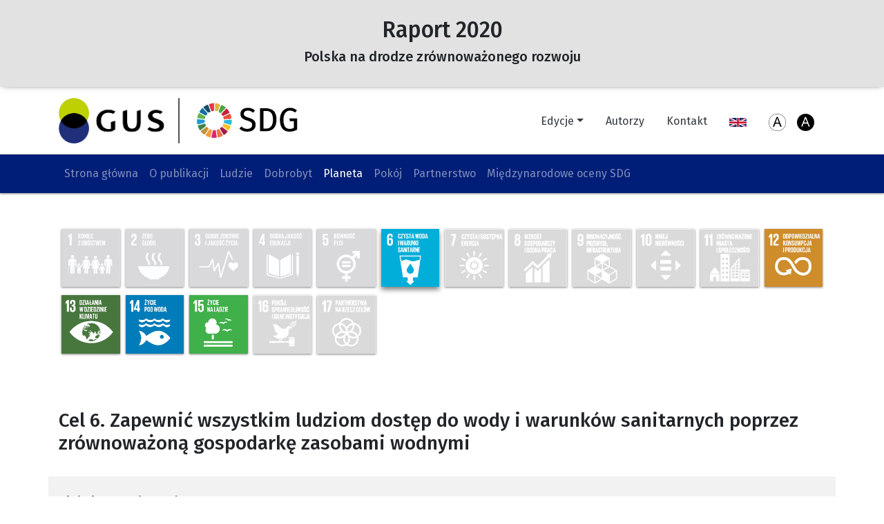

--- FILE ---
content_type: text/html
request_url: https://raportsdg.stat.gov.pl/2020/cel6.html
body_size: 14098
content:
<!DOCTYPE html>
<html lang="pl">
<head>
  <title>SDG - raport 2020</title>
  <meta charset="utf-8">
  <meta name="viewport" content="width=device-width, initial-scale=1">
  <link rel="stylesheet" href="https://maxcdn.bootstrapcdn.com/bootstrap/4.5.0/css/bootstrap.min.css">
  <script src="https://ajax.googleapis.com/ajax/libs/jquery/3.5.1/jquery.min.js"></script>
  <script src="https://cdnjs.cloudflare.com/ajax/libs/popper.js/1.16.0/umd/popper.min.js"></script>
  <script src="https://maxcdn.bootstrapcdn.com/bootstrap/4.5.0/js/bootstrap.min.js"></script>
  <script src="https://cdn.jsdelivr.net/npm/apexcharts"></script>
  <link rel="stylesheet" href="style.css">
</head>
<body>

<div class="container-fluid text-center p-4 pt-4 jamShadow" style="margin-bottom:0">
    <h2>Raport 2020</h2> 
    <h5>Polska na drodze zrównoważonego rozwoju</h5>
  </div>
   
    
    
    
    
    <div class="container pt-2 pb-2">
      <div class="row">
              <div class="col-2 pt-2 pb-2 pr-0"><a href="stat.gov.pl"><img class="img-fluid" src="img/logo.png" alt="logo"></a></div>
              <div class="col-2 pt-2 pb-2 pl-0"><a href="https://sdg.gov.pl/"><img class="img-fluid logoSDG" src="img/SDG%20logo.png" alt="logo"></a></div>
              <div class="col-8">
          
        <ul class="nav justify-content-end navMarg">
          <li class="nav-item dropdown">
        <a class="nav-link dropdown-toggle text-dark" data-toggle="dropdown" href="#" role="button" aria-haspopup="true" aria-expanded="false">Edycje</a>
        <div class="dropdown-menu">
          <a class="dropdown-item text-dark" href="https://raportsdg.stat.gov.pl/">2023</a><a class="dropdown-item text-dark" href="https://raportsdg.stat.gov.pl/2022/">2022</a><a class="dropdown-item text-dark" href="https://raportsdg.stat.gov.pl/2021/">2021</a>
            <a class="dropdown-item text-dark" href="https://raportsdg.stat.gov.pl/2020/">2020</a>
        </div>
      </li>
    <li class="nav-item">
      <a class="nav-link text-dark" href="autorzy.html">Autorzy</a>
    </li>
    <li class="nav-item">
      <a class="nav-link text-dark" href="kontakt.html">Kontakt</a>
    </li>
        <a class="navbar-brand pl-3" href="en/cel6.html">
    <img src="img/english.svg" alt="logo" style="width:25px;">
  </a>
               <a class="navbar-brand pl-3 pr-0 mr-0" href="cel6.html">
    <img src="img/Ab.png" alt="logo" style="width:25px;">
  </a>
               <a class="navbar-brand pl-3 pl-0 ml-0" href="cel6-cb.html">
    <img src="img/Ab1.png" alt="logo" style="width:25px;">
  </a>
  </ul></div>
          </div>
        </div>
    
       

<nav class="navbar navbar-expand-lg navbar-dark navShadow mr-auto">
  <button class="navbar-toggler" type="button" data-toggle="collapse" data-target="#collapsibleNavbar">
    <span class="navbar-toggler-icon"></span>
  </button>
    
    
<div class="container">   
    
  <div class="collapse navbar-collapse navbar-center" id="collapsibleNavbar">
      
    <ul class="navbar-nav mlNavi">
      <li class="nav-item marNav">
        <a class="nav-link" href="index.html">Strona główna</a>
      </li>
      <li class="nav-item marNav">
        <a class="nav-link" href="o publikacji.html">O publikacji</a>
      </li>
      <li class="nav-item marNav">
        <a class="nav-link " href="ludzie.html">Ludzie</a>
      </li>
                   <li class="nav-item marNav">
                <a class="nav-link " href="dobrobyt.html" >Dobrobyt</a>
      </li>
      <li class="nav-item marNav">
                <a class="nav-link active" href="planeta.html" >Planeta</a>
      </li>
          <li class="nav-item marNav">
                <a class="nav-link " href="pokoj.html" >Pokój</a>
      </li>
             <li class="nav-item marNav">
                <a class="nav-link " href="partnerstwo.html" >Partnerstwo</a>
      </li>
         <li class="nav-item marNav">
                <a class="nav-link " href="miedzynarodoweocenySDG.html" >Międzynarodowe oceny SDG</a>
      </li>
      
    </ul>
  </div>  
  </div>  
</nav>


   
         <div class="container pt-5">
      <div class="row no-gutters">
          <div class="col-2 col-md-2 col-lg-1  mb-1 p-1"><a href="cel1.html"><img class="img-fluid imgShadow" src="img/g1.jpg" alt="Cel 1"></a></div>
          <div class="col-2 col-md-2 col-lg-1  mb-1 p-1"><a href="cel2.html"><img class="img-fluid imgShadow" src="img/g2.jpg" alt="Cel 2"></a></div>
          <div class="col-2 col-md-2 col-lg-1  mb-1 p-1"><a href="cel3.html"><img class="img-fluid imgShadow" src="img/g3.jpg" alt="Cel 3"></a></div>
          <div class="col-2 col-md-2 col-lg-1  mb-1 p-1"><a href="cel4.html"><img class="img-fluid imgShadow" src="img/g4.jpg" alt="Cel 4"></a></div>
          <div class="col-2 col-md-2 col-lg-1  mb-1 p-1"><a href="cel5.html"><img class="img-fluid imgShadow" src="img/g5.jpg" alt="Cel 5"></a></div>
          
          <div class="col-2 col-md-2 col-lg-1  mb-1 p-1"><a href="cel6.html"><img class="img-fluid img-fluid1" src="img/6.jpg" alt="Cel 6"></a></div>
         
         
          <div class="col-2 col-md-2 col-lg-1  mb-1 p-1"><a href="cel7.html"><img class="img-fluid imgShadow" src="img/g7.jpg" alt="Cel 7"></a></div>
          <div class="col-2 col-md-2 col-lg-1  mb-1 p-1"><a href="cel8.html"><img class="img-fluid imgShadow" src="img/g8.jpg" alt="Cel 8"></a></div>
          <div class="col-2 col-md-2 col-lg-1  mb-1 p-1"><a href="cel9.html"><img class="img-fluid imgShadow" src="img/g9.jpg" alt="Cel 9"></a></div>
          <div class="col-2 col-md-2 col-lg-1  mb-1 p-1"><a href="cel10.html"><img class="img-fluid imgShadow" src="img/g10.jpg" alt="Cel 10"></a></div>
          <div class="col-2 col-md-2 col-lg-1  mb-1 p-1"><a href="cel11.html"><img class="img-fluid imgShadow" src="img/g11.jpg" alt="Cel 11"></a></div>
          <div class="col-2 col-md-2 col-lg-1  mb-1 p-1"><a href="cel12.html"><img class="img-fluid imgShadow" src="img/12.jpg" alt="Cel 12"></a></div>
          <div class="col-2 col-md-2 col-lg-1  mb-1 p-1"><a href="cel13.html"><img class="img-fluid imgShadow" src="img/13.jpg" alt="Cel 13"></a></div>
          <div class="col-2 col-md-2 col-lg-1  mb-1 p-1"><a href="cel14.html"><img class="img-fluid imgShadow" src="img/14.jpg" alt="Cel 14"></a></div>
          <div class="col-2 col-md-2 col-lg-1  mb-1 p-1"><a href="cel15.html"><img class="img-fluid imgShadow" src="img/15.jpg" alt="Cel 15"></a></div>
          
          <div class="col-2 col-md-2 col-lg-1  mb-1 p-1"><a href="cel16.html"><img class="img-fluid imgShadow" src="img/g16.jpg" alt="Cel 15"></a></div>
          <div class="col-2 col-md-2 col-lg-1  mb-1 p-1"><a href="cel17.html"><img class="img-fluid imgShadow" src="img/g17.jpg" alt="Cel 15"></a></div>
        </div>
      </div>    	
<a href="#" id="scroll-top"></a>
    
    
    
          <div class="container mt-5">
        <div class="row">
        <div class="col-12 pt-4 pb-4">
          <h3>Cel 6. Zapewnić wszystkim ludziom dostęp do wody i warunków sanitarnych poprzez zrównoważoną gospodarkę zasobami wodnymi</h3>
          
         </div>
            <div class="container szareTlo">
                <div class="row">
                 <div class="col-sm-12 col-md-6 pt-4">
                     <p class="tytul">Globalne zasoby wodne </p>
                    </div>
                </div>
                <div class="row"> 
                    <div class="col-sm-12 col-md-6 pb-4">
            
           
             <p>Woda zajmuje ponad 70% powierzchni Ziemi. Zaledwie 2,5% jej zasobów stanowią wody słodkie, a tylko 0,6% to wody słodkie będące źródłem wody pitnej. Teoretycznie powinno to zaspokoić globalne potrzeby, jednak dostęp do trwałych zasobów wodnych jest utrudniony przez ich nierównomierne rozmieszczenie i nieracjonalne gospodarowanie. Negatywnie na stan zasobów wodnych wpływają również zmiany klimatyczne oraz ich skutki. W latach 2015–2017 w większości regionów świata poziom bezpieczeństwa wodnego uległ obniżeniu, co oznacza coraz mniejsze możliwości zaspokojenia zapotrzebowania na wodę słodką. W skali świata rocznie pobieranych jest 17% odnawialnych zasobów słodkiej wody, co wskazuje na <span style="text-decoration:underline" data-toggle="popover" data-placement="right" data-trigger="hover" data-html="true" data-content="Za bezpieczną granicę (brak stresu wodnego) uznaje się sytuację, w której pobór wody jest mniejszy niż 25% wielkości odnawialnych zasobów wód (łącznie z dopływami wód z krajów sąsiadujących). Wielkość w granicach 25%-50% świadczy o niskim poziomie stresu wodnego, 50%-75% - średnim, 75%-100% - wysokim, natomiast powyżej 100% - krytycznym.">brak stresu wodnego</span>, ale w ujęciu regionalnym istnieją ogromne różnice pod tym względem. Krytyczna jest sytuacja w Afryce Północnej, gdzie roczny pobór wody przekracza ilość odnawialnych zasobów słodkiej wody w tym regionie. Duże jest prawdopodobieństwo wystąpienia deficytu wody w Azji Środkowej (gdzie pobieranych jest 88% odnawialnych zasobów wód) oraz w Azji Południowej (71%). Niepokojąca staje się również sytuacja w Azji Zachodniej oraz Wschodniej (gdzie relacja ta wynosi odpowiednio 54% i 46%).
</p>  

        </div>
                    <div class="col-sm-12 col-md-6 pb-4">
          <p>Poziom stresu wodnego (niedoboru wody) – pobór wody w stosunku do zasobów wód (%)</p>
          <div id="chartCel6W1" class="col-12"></div>
           <button type="button" class="btn btn-primary btn-sm mb-2" data-toggle="collapse" data-target="#cel6tbl1">Pokaż tablicę z danymi</button>
            <a href="Tbl.Cel6/Tab_6.1_Poziom_stresu_wodnego.xlsx" class="btn btn-primary btn-sm mb-2" role="button">Pobierz więcej danych (.xls)</a>
            <div id="cel6tbl1" class="collapse">
         <table class="table table-hover">
            <thead>
              <tr>
                <th></th>
                <th class="prawaStrona">2015</th>
                <th class="prawaStrona">2017</th>
              </tr>
            </thead>
            <tbody>
             <tr>		
                <td class="lewaStrona">	ŚWIAT	</td>
                <td class="prawaStrona">	16,5	</td>
                <td class="prawaStrona">	17,0	</td>
              </tr>		
<tr>		
                <td class="lewaStrona">	Afryka Północna	</td>
                <td class="prawaStrona">	107,8	</td>
                <td class="prawaStrona">	102,9	</td>
              </tr>		
<tr>		
                <td class="lewaStrona">	Afryka Subsaharyjska	</td>
                <td class="prawaStrona">	4,8	</td>
                <td class="prawaStrona">	5,7	</td>
              </tr>		
<tr>		
                <td class="lewaStrona">	Ameryka Łacińska i Karaiby	</td>
                <td class="prawaStrona">	4,0	</td>
                <td class="prawaStrona">	5,3	</td>
              </tr>		
<tr>		
                <td class="lewaStrona">	Ameryka Północna	</td>
                <td class="prawaStrona">	12,4	</td>
                <td class="prawaStrona">	18,9	</td>
              </tr>		
<tr>		
                <td class="lewaStrona">	Azja Południowa	</td>
                <td class="prawaStrona">	63,2	</td>
                <td class="prawaStrona">	70,7	</td>
              </tr>		
<tr>		
                <td class="lewaStrona">	Azja Południowo-Wschodnia	</td>
                <td class="prawaStrona">	14,6	</td>
                <td class="prawaStrona">	19,0	</td>
              </tr>		
<tr>		
                <td class="lewaStrona">	Azja Środkowa	</td>
                <td class="prawaStrona">	79,5	</td>
                <td class="prawaStrona">	87,9	</td>
              </tr>		
<tr>		
                <td class="lewaStrona">	Azja Wschodnia	</td>
                <td class="prawaStrona">	45,8	</td>
                <td class="prawaStrona">	45,8	</td>
              </tr>		
<tr>		
                <td class="lewaStrona">	Azja Zachodnia	</td>
                <td class="prawaStrona">	57,1	</td>
                <td class="prawaStrona">	53,8	</td>
              </tr>		
<tr>		
                <td class="lewaStrona">	EUROPA	</td>
                <td class="prawaStrona">	9,1	</td>
                <td class="prawaStrona">	8,5	</td>
              </tr>		
<tr>		
                <td class="lewaStrona">	OCEANIA	</td>
                <td class="prawaStrona">	1,9	</td>
                <td class="prawaStrona">	3,9	</td>
              </tr>		


                
            </tbody>
          </table>
        </div>
        </div>
                
                  </div>
                  </div>
            <div class="container szareTlo">
                <div class="row">
                 <div class="col-sm-12 col-md-6 pt-4">
                     <p class="tytul">Dostęp do wody pitnej i warunki sanitarne na świecie </p>
                    </div>
                </div>
                <div class="row"> 
                    <div class="col-sm-12 col-md-6 pb-4">
            
           
             <p>Odsetek światowej populacji korzystającej z bezpiecznie zarządzanej dystrybucji wody pitnej zwiększył się z 64% w 2005 r. do ponad 70%. Oznacza to jednak, że 2,2 miliarda ludzi, głównie z najuboższych regionów świata, nadal ma ograniczony dostęp do wody pitnej lub nie posiada go wcale. Dostęp do bezpiecznej wody pitnej jest bardzo zróżnicowany w ujęciu przestrzennym. Wyraźnie lepsza jest sytuacja w miastach (gdzie taki dostęp posiada 85% mieszkańców) niż na terenach wiejskich (53%). Spośród regionów świata najwyższym odsetkiem ludności korzystającej z bezpiecznie zarządzanej dystrybucji wody pitnej charakteryzuje się Ameryka Północna oraz Europa (odpowiednio 99% i 93%), natomiast w najtrudniejszej sytuacji pozostają mieszkańcy Afryki Subsaharyjskiej, gdzie odsetek ludności z zagwarantowanym dostępem do wody zdatnej do picia nadal jest bardzo niski (27%). W porównaniu z 2005 r. poprawiła się sytuacja we wszystkich regionach; najbardziej wzrósł odsetek ludności posiadającej dostęp do bezpiecznej wody pitnej w Ameryce Łacińskiej i na Karaibach (z 58% do 74%) oraz w Azji Południowej (z 46% do 59%) i Środkowej (z 58% do 71%). 
</p>  

        </div>
                    <div class="col-sm-12 col-md-6 pb-4">
          <p>Odsetek ludności korzystającej z bezpiecznie zarządzanej dystrybucji wody pitnej (%)</p>
          <div id="chartCel6W2" class="col-12"></div>
           <button type="button" class="btn btn-primary btn-sm mb-2" data-toggle="collapse" data-target="#cel6tbl2">Pokaż tablicę z danymi</button>
            <a href="Tbl.Cel6/Tab_6.2_Odsetek_ludnosci_korzystajacej_z_bezpiecznie_zarzadzanej_wody_pitnej.xlsx" class="btn btn-primary btn-sm mb-2" role="button">Pobierz więcej danych (.xls)</a>
            <div id="cel6tbl2" class="collapse">
         <table class="table table-hover">
            <thead>
              <tr>
                <th></th>
                <th class="prawaStrona">2005</th>
                <th class="prawaStrona">2017</th>
              </tr>
            </thead>
            <tbody>
             <tr>		
                <td class="lewaStrona">	ŚWIAT	</td>
                <td class="prawaStrona">	64,2	</td>
                <td class="prawaStrona">	70,6	</td>
              </tr>		
<tr>		
                <td class="lewaStrona">	Afryka Subsaharyjska	</td>
                <td class="prawaStrona">	19,6	</td>
                <td class="prawaStrona">	26,9	</td>
              </tr>		
<tr>		
                <td class="lewaStrona">	Ameryka Łacińska i Karaiby	</td>
                <td class="prawaStrona">	57,5	</td>
                <td class="prawaStrona">	74,3	</td>
              </tr>		
<tr>		
                <td class="lewaStrona">	Ameryka Północna	</td>
                <td class="prawaStrona">	98,9	</td>
                <td class="prawaStrona">	99,0	</td>
              </tr>		
<tr>		
                <td class="lewaStrona">	AZJA	</td>
                <td class="prawaStrona">	62,9	</td>
                <td class="prawaStrona">	72,6	</td>
              </tr>		
<tr>		
                <td class="lewaStrona">	Azja Południowa	</td>
                <td class="prawaStrona">	45,9	</td>
                <td class="prawaStrona">	59,4	</td>
              </tr>		
<tr>		
                <td class="lewaStrona">	Azja Środkowa	</td>
                <td class="prawaStrona">	58,2	</td>
                <td class="prawaStrona">	71,0	</td>
              </tr>		
<tr>		
                <td class="lewaStrona">	Azja Zachodnia	</td>
                <td class="prawaStrona">	67,9	</td>
                <td class="prawaStrona">	75,8	</td>
              </tr>		
<tr>		
                <td class="lewaStrona">	EUROPA	</td>
                <td class="prawaStrona">	91,0	</td>
                <td class="prawaStrona">	93,4	</td>
              </tr>		
<tr>		
                <td class="lewaStrona">	Europa Południowa	</td>
                <td class="prawaStrona">	88,4	</td>
                <td class="prawaStrona">	94,0	</td>
              </tr>		
<tr>		
                <td class="lewaStrona">	Europa Północna	</td>
                <td class="prawaStrona">	98,1	</td>
                <td class="prawaStrona">	99,3	</td>
              </tr>		
<tr>		
                <td class="lewaStrona">	Europa Wschodnia	</td>
                <td class="prawaStrona">	79,7	</td>
                <td class="prawaStrona">	85,0	</td>
              </tr>		
<tr>		
                <td class="lewaStrona">	Europa Zachodnia	</td>
                <td class="prawaStrona">	98,6	</td>
                <td class="prawaStrona">	99,0	</td>
              </tr>		


                
            </tbody>
          </table>
        </div>
        </div>
                
                  
               
            
            
                <div class="container">
               
                <div class="row"> 
                    <div class="col-sm-12 col-md-6 pb-4">
            
           
             <p>Równocześnie poprawił się także dostęp do podstawowej infrastruktury sanitarnej. Odsetek ludności na świecie korzystającej z bezpiecznie zarządzanych usług sanitarnych, w tym stanowisk do mycia rąk z dostępem do bieżącej wody i mydła wzrósł z 32% w 2005 r. do 45%. Oznacza to jednak, że nadal tego dostępu pozbawiona jest większa część populacji świata (ok. 4,1 mld ludzi). Na brak możliwości korzystania z sanitariatów najbardziej narażeni są mieszkańcy krajów afrykańskich, w szczególności Afryki Subsaharyjskiej, gdzie dostęp do bezpiecznie zarządzanych usług kanalizacyjnych posiada jedynie 18% mieszkańców, tj. niewiele więcej niż w 2005 r. (16%). W Ameryce Północnej i Europie, gdzie usługi sanitarne są najbardziej rozbudowane, do sieci kanalizacyjnych przyłączonych jest blisko 80% ludności (podczas gdy w 2005 r. odsetek ten w Ameryce Północnej wynosił 78%, a w Europie 66%). Wśród osób pozbawionych odpowiednich warunków sanitarnych na świecie, 60% dysponuje przynajmniej podstawowym wyposażeniem do mycia rąk (na obszarach wiejskich jest to 46%), natomiast 9% (prawie 700 milionów ludzi) jest pozbawione nawet elementarnych urządzeń sanitarnych, tj. dostępu do toalety czy latryny. W największym stopniu problem ten dotyczy Afryki Subsaharyjskiej, gdzie 20% mieszkańców (tj. ponad 200 milionów ludzi) nie ma zapewnionych podstawowych warunków sanitarnych. 
</p>  

        </div>
                    <div class="col-sm-12 col-md-6 pb-4">
          <p>Odsetek ludności korzystającej z bezpiecznie zarządzanych usług sanitarnych (%)</p>
          <div id="chartCel6W3" class="col-12"></div>
           <button type="button" class="btn btn-primary btn-sm mb-2" data-toggle="collapse" data-target="#cel6tbl3">Pokaż tablicę z danymi</button>
            <a href="Tbl.Cel6/Tab_6.3_Odsetek_ludnosci_korzystajacej_z_bezpiecznie_zarzadzanych_uslug_sanitarnych.xlsx" class="btn btn-primary btn-sm mb-2" role="button">Pobierz więcej danych (.xls)</a>
            <div id="cel6tbl3" class="collapse">
         <table class="table table-hover">
            <thead>
              <tr>
                <th></th>
                <th class="prawaStrona">2005</th>
                <th class="prawaStrona">2017</th>
              </tr>
            </thead>
            <tbody>
             <tr>		
                <td class="lewaStrona">	ŚWIAT	</td>
                <td class="prawaStrona">	31,5	</td>
                <td class="prawaStrona">	45,0	</td>
              </tr>		
<tr>		
                <td class="lewaStrona">	Afryka Północna	</td>
                <td class="prawaStrona">	20,1	</td>
                <td class="prawaStrona">	28,8	</td>
              </tr>		
<tr>		
                <td class="lewaStrona">	Afryka Subsaharyjska	</td>
                <td class="prawaStrona">	16,1	</td>
                <td class="prawaStrona">	18,4	</td>
              </tr>		
<tr>		
                <td class="lewaStrona">	Ameryka Łacińska i Karaiby	</td>
                <td class="prawaStrona">	14,6	</td>
                <td class="prawaStrona">	31,3	</td>
              </tr>		
<tr>		
                <td class="lewaStrona">	Ameryka Północna	</td>
                <td class="prawaStrona">	78,1	</td>
                <td class="prawaStrona">	79,8	</td>
              </tr>		
<tr>		
                <td class="lewaStrona">	AZJA	</td>
                <td class="prawaStrona">	29,8	</td>
                <td class="prawaStrona">	44,4	</td>
              </tr>		
<tr>		
                <td class="lewaStrona">	Azja Wschodnia	</td>
                <td class="prawaStrona">	37,8	</td>
                <td class="prawaStrona">	69,8	</td>
              </tr>		
<tr>		
                <td class="lewaStrona">	Azja Zachodnia	</td>
                <td class="prawaStrona">	38,4	</td>
                <td class="prawaStrona">	45,9	</td>
              </tr>		
<tr>		
                <td class="lewaStrona">	EUROPA	</td>
                <td class="prawaStrona">	65,5	</td>
                <td class="prawaStrona">	78,9	</td>
              </tr>		
<tr>		
                <td class="lewaStrona">	Europa Południowa	</td>
                <td class="prawaStrona">	62,7	</td>
                <td class="prawaStrona">	79,5	</td>
              </tr>		
<tr>		
                <td class="lewaStrona">	Europa Północna	</td>
                <td class="prawaStrona">	92,9	</td>
                <td class="prawaStrona">	95,0	</td>
              </tr>		
<tr>		
                <td class="lewaStrona">	Europa Wschodnia	</td>
                <td class="prawaStrona">	45,5	</td>
                <td class="prawaStrona">	54,8	</td>
              </tr>		
<tr>		
                <td class="lewaStrona">	Europa Zachodnia	</td>
                <td class="prawaStrona">	95,8	</td>
                <td class="prawaStrona">	96,9	</td>
              </tr>		
<tr>		
                <td class="lewaStrona">	OCEANIA	</td>
                <td class="prawaStrona">	46,4	</td>
                <td class="prawaStrona">	52,9	</td>
              </tr>		


                
            </tbody>
          </table>
        </div>
        </div>
                
                  </div>
                  </div>
            </div>
            </div>
                <div class="container szareTlo">
                <div class="row">
                 <div class="col-sm-12 col-md-6 pt-4">
                     <p class="tytul">Zasoby słodkiej wody w Polsce </p>
                    </div>
                </div>
                <div class="row"> 
                    <div class="col-sm-12 col-md-6 pb-4">
            
           
             <p>Zasoby wodne w Polsce są relatywnie niewielkie, a dodatkowo cechuje je zmienność sezonowa i zróżnicowanie obszarowe. Wielkość odnawialnych zasobów wody słodkiej przypadająca na 1 mieszkańca Polski (średnia wartość z wielolecia<sup>1</sup>) wynosi niecałe 1,6 tys. m<sup>3</sup>, co wskazuje na zagrożenie stresem wodnym. W blisko połowie krajów UE zasoby świeżej wody są niepokojąco niskie (poniżej 3 tys. m<sup>3</sup> na osobę), w tym w Polsce, na Malcie, Cyprze i w Czechach są poniżej poziomu bezpieczeństwa wodnego (według ONZ granicą, poniżej której kraj uznaje się za zagrożony takim niedoborem wody, jest 1,7 tys. m<sup>3</sup> na mieszkańca).
</p>  

        </div>
                    <div class="col-sm-12 col-md-6 pb-4">
          <p>Odnawialne zasoby słodkiej wody (w tys. m<sup>3</sup> na 1 mieszkańca, średnie roczne z wielolecia<sup>a</sup>)</p>
          <div id="chartCel6W4" class="col-12"></div>
                        <p class="przypis">a Minimalny okres wykorzystany do obliczeń średnich rocznych z wielolecia wynosi 20 lat.</p>
           <button type="button" class="btn btn-primary btn-sm mb-2" data-toggle="collapse" data-target="#cel6tbl4">Pokaż tablicę z danymi</button>
            <a href="Tbl.Cel6/Tab_6.4_Odnawialne_zasoby_wody_slodkiej.xlsx" class="btn btn-primary btn-sm mb-2" role="button">Pobierz więcej danych (.xls)</a>
            <div id="cel6tbl4" class="collapse">
         <table class="table table-hover">
            <thead>
             
            </thead>
            <tbody>
             <tr>		
                <td class="lewaStrona">	Chorwacja
	</td>
                <td class="prawaStrona">	28,8	</td>
                
              </tr>		
<tr>		
                <td class="lewaStrona">	Finlandia
	</td>
                <td class="prawaStrona">	20,0	</td>
               
              </tr>		
<tr>		
                <td class="lewaStrona">	Szwecja
</td>
                <td class="prawaStrona">	19,3	</td>
                
              </tr>		
<tr>		
                <td class="lewaStrona">	Łotwa
	</td>
                <td class="prawaStrona">	18,9	</td>
               
              </tr>		
<tr>		
                <td class="lewaStrona">	Słowenia
	</td>
                <td class="prawaStrona">	15,5	</td>
               
              </tr>		
<tr>		
                <td class="lewaStrona">	Słowacja
	</td>
                <td class="prawaStrona">	14,8	</td>
                
              </tr>		
<tr>		
                <td class="lewaStrona">	Bułgaria
	</td>
                <td class="prawaStrona">	14,2	</td>
                
              </tr>		
<tr>		
                <td class="lewaStrona">	Węgry
	</td>
                <td class="prawaStrona">	11,9	</td>
               
              </tr>		
<tr>		
                <td class="lewaStrona">	Irlandia
	</td>
                <td class="prawaStrona">	10,9	</td>
                
              </tr>		
<tr>		
                <td class="lewaStrona">	Austria
	</td>
                <td class="prawaStrona">	9,7	</td>
                
              </tr>		
<tr>		
                <td class="lewaStrona">	Estonia
	</td>
                <td class="prawaStrona">	9,4	</td>
                
              </tr>		
<tr>		
                <td class="lewaStrona">	Litwa
	</td>
                <td class="prawaStrona">	7,9	</td>
               
              </tr>		
<tr>		
                <td class="lewaStrona">Portugalia
</td>
                <td class="prawaStrona">7,2</td>
                
              </tr>		
                <tr>		
                <td class="lewaStrona">Grecja
</td>
                <td class="prawaStrona">6,7</td>
             </tr>	
                <tr>		
                <td class="lewaStrona">Holandia
</td>
                <td class="prawaStrona">5,3</td>
                </tr>	
                <tr>		
                <td class="lewaStrona">Francja
</td>
                <td class="prawaStrona">3,1</td>
                </tr>
                <tr>		
                <td class="lewaStrona">Dania
</td>
                <td class="prawaStrona">2,8</td>
                </tr>
                <tr>		
                <td class="lewaStrona">Luksemburg
</td>
                <td class="prawaStrona">2,7</td>
                </tr>
                <tr>		
                <td class="lewaStrona">Wielka Brytania
</td>
                <td class="prawaStrona">2,6</td>
                </tr>
                <tr>		
                <td class="lewaStrona">Hiszpania
</td>
                <td class="prawaStrona">2,3</td>
                </tr>
                <tr>		
                <td class="lewaStrona">Niemcy
</td>
                <td class="prawaStrona">2,3</td>
                </tr>
                <tr>		
                <td class="lewaStrona">Belgia
</td>
                <td class="prawaStrona">2,1</td>
                </tr>
                <tr>		
                <td class="lewaStrona">Rumunia
</td>
                <td class="prawaStrona">2,0</td>
                </tr>
                <tr>		
                <td class="lewaStrona">POLSKA
</td>
                <td class="prawaStrona">1,6</td>
                </tr>
                <tr>		
                <td class="lewaStrona">Czechy
</td>
                <td class="prawaStrona">1,5</td>
                </tr>
                <tr>		
                <td class="lewaStrona">Cypr
</td>
                <td class="prawaStrona">0,4</td>
                </tr>
                <tr>		
                <td class="lewaStrona">Malta
</td>
                <td class="prawaStrona">0,2</td>
                </tr>


                
            </tbody>
          </table>
        </div>
        </div>
                
                  
               
            
            
                <div class="container">
                
                <div class="row"> 
                    <div class="col-sm-12 col-md-6 pb-4">
            
           
             <p>Stopień zapotrzebowania na wodę określa m.in. <span style="text-decoration:underline" data-toggle="popover" data-placement="right" data-trigger="hover" data-html="true" data-content="Wartości WEI+ powyżej 20% oznaczają, że zasoby wodne są wykorzystywane w wysokim stopniu i lokalnie może występować deficyt wody z tym związany, natomiast wartości równe lub większe niż 40% wskazują na wyraźnie niezrównoważone wykorzystanie zasobów słodkiej wody.">Wskaźnik Wykorzystania Wody plus</span><sup>2</sup> (Water Exploitation Index plus), który pokazuje, jaki odsetek odnawialnych zasobów wodnych jest wykorzystywany na danym obszarze. W większości krajów UE wskaźnik ten kształtuje się na stosunkowo niskim poziomie (za wysoki uznawany jest poziom przekraczający 20%). W Polsce wskaźnik wynosi 6,87% i chociaż wzrósł w porównaniu z 2010 r. (kiedy wynosił 5,62%), to nadal jest niższy niż przeciętny w UE (8,39%, a w 2010 r. 6,30%). Wskaźnik ten nie uwzględnia jednak nierównomiernego rozkładu przestrzennego i sezonowego zasobów i nie odzwierciedla występujących w wielu regionach Europy niedoborów wody. 
                 <br>
                 <br>
                 W Polsce głównym źródłem zaopatrzenia gospodarki narodowej są wody powierzchniowe. Ich pobór w 2019 r. wyniósł 7,4 km³ i pokrył 80% potrzeb (głównie produkcyjnych w przemyśle), podczas gdy pobór wód podziemnych wyniósł 1,8 km³. Równocześnie zużyto 8,8 km³ wody. Od wielu lat rozkład poboru wody przez poszczególne sektory gospodarki nie ulega istotnym zmianom. Największym zużyciem wody charakteryzuje się przemysł, na który przypada 70% wykorzystanej wody; 20% zużywane jest przez gospodarkę komunalną, a kolejne 10% wykorzystywane jest na potrzeby nawodnień w rolnictwie i leśnictwie oraz do napełniania i uzupełniania stawów rybnych. 

</p>  
                        <p class="przypis">1 Minimalny okres wykorzystany do obliczeń średnich rocznych z wielolecia wynosi 20 lat.
                        <br>2 Wskaźnik celów zrównoważonego rozwoju UE, odpowiadający globalnemu wskaźnikowi – Poziom stresu wodnego (niedoboru wody).
                        </p>

        </div>
                    <div class="col-sm-12 col-md-6 pb-4">
          <p>Wskaźnik wykorzystania wody plus (%)<sup>a</sup></p>
          <div id="chartCel6W5" class="col-12"></div>
                        <p class="przypis">a Dane dla Unii Europejskiej bez Wielkiej Brytanii.</p>
           <button type="button" class="btn btn-primary btn-sm mb-2" data-toggle="collapse" data-target="#cel6tbl5">Pokaż tablicę z danymi</button>
            <a href="Tbl.Cel6/Tab_6.5_Wskaznik_wykorzystania_wody.xlsx" class="btn btn-primary btn-sm mb-2" role="button">Pobierz więcej danych (.xls)</a>
            <div id="cel6tbl5" class="collapse">
         <table class="table table-hover">
            <thead>
              <tr>
                <th></th>
                <th class="prawaStrona">2010</th>
                <th class="prawaStrona">2017</th>
              </tr>
            </thead>
            <tbody>
              <tr>
                <td class="lewaStrona">PL</td>
                <td class="prawaStrona">5,62</td>
                <td class="prawaStrona">6,87</td>
              </tr>
              <tr>
                <td class="lewaStrona">UE</td>
                <td class="prawaStrona">6,30</td>
                <td class="prawaStrona">8,39</td>
              </tr>
              </tbody>
          </table>
        </div>
        </div>
        </div>
                
                  </div>
                  </div>
            </div>
                 <div class="container szareTlo">
                <div class="row">
                 <div class="col-sm-12 col-md-6 pt-4">
                     <p class="tytul">Warunki sanitarne polskich gospodarstw domowych</p>
                    </div>
                </div>
                <div class="row"> 
                    <div class="col-sm-12 col-md-6 pb-4">
            
           
             <p>Większość mieszkańców Polski, podobnie jak UE, posiada dostęp do podstawowych urządzeń sanitarnych i jest podłączona do co najmniej wtórnego oczyszczania ścieków. Polska niemal dorównała Europie Zachodniej pod względem wyposażenia mieszkań w łazienkę. W większości krajów członkowskich odsetek ludności nieposiadających w swoich gospodarstw domowych wanny, prysznica i toalety kształtuje się poniżej 1% (a średnio w UE wynosi 2%). W Polsce takiego wyposażenia nie posiada 2% populacji (o połowę mniej niż na początku dekady). Odsetek ten jest znacznie wyższy wśród osób dotkniętych ubóstwem (6%) niż wśród osób żyjących powyżej progu ubóstwa (1%), podobnie jak w UE (gdzie jest to odpowiednio 5% oraz 1%).
                 <br>
                 <br>
Wpływ na poprawę dostępu do urządzeń sanitarnych ma rozbudowa sieci wodno-kanalizacyjnej, w tym intensyfikacja oczyszczania ścieków, warunkującego jakość i czystość wód. Kluczowym dla środowiska jest zastępowanie metod polegających jedynie na mechanicznym usuwaniu zanieczyszczeń bardziej efektywnymi technologiami m.in. poddaniu ich <span style="text-decoration:underline" data-toggle="popover" data-placement="right" data-trigger="hover" data-html="true" data-content="Procesy oczyszczania wtórnego, zwykle stosowane po oczyszczaniu wstępnym, prowadzą do obniżenia zanieczyszczenia organicznego co najmniej o 70%, przez co istotnie redukują zanieczyszczenia i poprawiają jakość wody w rzekach. Konwencjonalne oczyszczanie ścieków pierwotnych usuwa zmniejsza zanieczyszczenie wód organicznych jedynie na poziomie 20%-30%. ">wtórnemu oczyszczaniu</span>. W Polsce, podobnie jak w większości krajów UE, zwiększył się odsetek ludności korzystającej z oczyszczalni ścieków z co najmniej wtórnym usuwaniem nieczystości (tj. na ogół biologicznym z osadnictwem wtórnym lub innym procesem redukującym materiał organiczny). Obecnie korzysta z nich 74% mieszkańców Polski (wobec 65% na początku dekady). W krajach UE o najwyższym stopniu wykorzystania tego typu oczyszczalni (m.in. Holandii, Austrii, Niemiec oraz Luksemburga) odsetek ludności obsługiwanych przez nie przekracza 95%.

</p>  

        </div>
                    <div class="col-sm-12 col-md-6 pb-4">
          <p>Odsetek ludności nieposiadającej w gospodarstwie domowym wanny, prysznica ani toalety spłukiwanej bieżącą wodą (%)</p>
          <div id="chartCel6W6" class="col-12"></div>
          <div id="chartCel6W6a" class="col-12"></div>
           <button type="button" class="btn btn-primary btn-sm mb-2" data-toggle="collapse" data-target="#cel6tbl6">Pokaż tablicę z danymi</button>
            <a href="Tbl.Cel6/Tab_6.6_Ludnosc_nieposiadajaca_w_gosp._dom._wanny_prysznica.xlsx" class="btn btn-primary btn-sm mb-2" role="button">Pobierz więcej danych (.xls)</a>
                    </div>
             <div id="cel6tbl6" class="collapse mt-4 mb-3 pl-3 pr-3">
         <table class="table table-hover sto">
            <thead>
              <tr>
                <th></th>
                <th colspan="2" style="text-align: center; width: 25%" >Polska</th>
                <th colspan="2" style="text-align: center; width: 25%" >Unia Europejska</th>
                
              </tr>
                 <tr>
                <th></th>
                <th>2010</th>
                <th>2019</th>
                <th>2010</th>
                <th>2019</th>
              </tr>
            </thead>
            <tbody>
              <tr>
    <td class="lewaStrona" style="width: 50%;">ogółem</td>
    <td style="text-align: center">3,8</td>
    <td style="text-align: center">1,6</td>
    <td style="text-align: center">2,6</td>
    <td style="text-align: center">1,5</td>
  </tr>
  <tr>
    <td class="lewaStrona">poniżej granicy ubóstwa (<60% mediany ekwiwalentnego dochodu)</td>
    <td style="text-align: center">11,0</td>
    <td style="text-align: center">6,0</td>
    <td style="text-align: center">7,2</td>
    <td style="text-align: center">5,1</td>
  </tr>
  <tr>
    <td class="lewaStrona">powyżej granicy ubóstwa (>60% mediany ekwiwalentnego dochodu)
</td>
    <td style="text-align: center">2,2</td>
    <td style="text-align: center">0,8</td>
    <td style="text-align: center">1,7</td>
    <td style="text-align: center">0,7</td>
  </tr>
  
  
            </tbody>
          </table>
        </div>
        
                
                  
               
            
            
                <div class="container">
                
                <div class="row"> 
                    <div class="col-sm-12 col-md-6 pb-4">
            
           
             <p>Wydajniejsze oczyszczanie ścieków przyczynia się m.in. do poprawy jakości wód europejskich rzek. Stopień ich zanieczyszczenia organicznego w większości krajów UE jest mniejszy niż kilkanaście lat wcześniej, choć od 2015 r. nie ulega większym zmianom. Do określenia jakości wód wykorzystuje się m.in. pomiar <span style="text-decoration:underline" data-toggle="popover" data-placement="right" data-trigger="hover" data-html="true" data-content="Wysokie wartości BZT są zazwyczaj oznaką zanieczyszczenia organicznego, które wpływa na jakość wody. Najczystsze rzeki mają wartości BZT mniejsze niż 1 mg O<sub>2</sub>/l, rzeki umiarkowanie zanieczyszczone wykazują wartości od 2 do 8 mg O<sub>2</sub>/l. ">biochemicznego zapotrzebowania tlenu (BZT)</span>, które pokazuje ilość tlenu potrzebną mikroorganizmom tlenowym do rozkładu substancji organicznych. Wskaźnik ten stosuje się do określenia podatności ścieków na biologiczne oczyszczanie – im wyższa wartość BZT (czyli zapotrzebowania na tlen) tym większe zanieczyszczenie. W Polsce do rozkładu substancji organicznych w 1 litrze wody rzecznej potrzebne jest 2,74 mg tlenu i choć jest to mniej niż w 2010 r. (2,96 mg), to nadal więcej niż przeciętnie w rzekach UE (gdzie to zapotrzebowanie wynosi 2,00 mg, a w 2010 r. sięgało 2,14 mg). Polskie rzeki, jak większość europejskich rzek, są umiarkowanie zanieczyszczone, a spośród krajów członkowskich najczystsze rzeki (w których rozkład mikroorganizmów wymaga mniej niż 1 mg tlenu na litr wody) płyną przez Słowenię oraz Irlandię, natomiast najbardziej zanieczyszczone (o zapotrzebowaniu na 3 mg tlenu na litr) − przez Rumunię i Cypr.
</p>  

        </div>
                    <div class="col-sm-12 col-md-6 pb-4">
          <p>Biochemiczne zapotrzebowanie tlenu (BZT) w rzekach (mg O<sub>2</sub>/l)</p>
          <div id="chartCel6W7" class="col-12"></div>
          <button type="button" class="btn btn-primary btn-sm mb-2" data-toggle="collapse" data-target="#cel6tbl5">Pokaż tablicę z danymi</button>
            <a href="Tbl.Cel6/Tab_6.7_BZT_w_rzekach.xlsx" class="btn btn-primary btn-sm mb-2" role="button">Pobierz więcej danych (.xls)</a>
             <div id="cel6tbl5" class="collapse">
         <table class="table table-hover">
            <thead>
              <tr>
                <th></th>
                <th class="prawaStrona">2010</th>
                <th class="prawaStrona">2017</th>
              </tr>
            </thead>
            <tbody>
              <tr>
                <td class="lewaStrona">PL</td>
                <td class="prawaStrona">2,96</td>
                <td class="prawaStrona">2,74</td>
              </tr>
              <tr>
                <td class="lewaStrona">UE</td>
                <td class="prawaStrona">2,14</td>
                <td class="prawaStrona">2,00</td>
              </tr>
              </tbody>
          </table>
        </div>
        </div>
        </div>
                
                  </div>
                  </div>
            </div>
            </div>
            </div>
            
            
            
          
            <div class="container-fluid stopka">
 <div class="container pt-3 pb-3">
      <div class="d-flex">
    <div class="mr-auto pt-4">
        <p>Raport 2020
        <br>
        Polska na drodze zrównoważonego rozwoju <br> Copyright (c) 2020 ApexCharts</p>
        </div>
    <div class="mr-3 pt-2 pb-2 "><a href="https://stat.gov.pl" target="_blank"><img class="img-fluid logomax" src="img/LogoPionCb.png" alt="logo"></a></div>
    <div class="pt-3"><b>Główny Urząd Statystyczny</b><br>
            Aleja Niepodległości 208<br>
            00-925 Warszawa<br>
            <a href="mailto:SDG@stat.gov.pl">SDG@stat.gov.pl</a></div>
  </div>
  </div>
  </div>   


<script>
var options = {
          colors: ["#00AEFF", "#cccccc"],
          series: [{
           name: "2017",
          data: [17.0,102.9,5.7,5.3,18.9,70.7,19.0,87.9,45.8,53.8,8.5,3.9]
        }, {
           name: "2015",
          data: [16.5,107.8,4.8,4.0,12.4,63.2,14.6,79.5,45.8,57.1,9.1,1.9]
        }, 
        ],
          chart: {
          type: 'bar',
          height: 600,
          fontFamily: 'Fira Sans',
        },
        plotOptions: {
          bar: {
            horizontal: true,
            columnWidth: '60%',
            },
        },
        dataLabels: {
          enabled: false
        },
       
        xaxis: {
          categories: ["ŚWIAT","Afryka Północna","Afryka Subsaharyjska","Ameryka Łacińska i Karaiby","Ameryka Północna","Azja Południowa","Azja Południowo-Wschodnia","Azja Środkowa","Azja Wschodnia","Azja Zachodnia","EUROPA","OCEANIA",

],
        },

        };  
    
     chart = new ApexCharts(document.querySelector("#chartCel6W1"), options);

     chart.render();   
    
    
    var options = {
          colors: ["#00AEFF", "#cccccc"],
          series: [{
           name: "2017",
          data: [70.6,26.9,74.3,99.0,72.6,59.4,71.0,75.8,93.4,94.0,99.3,85.0,99.0]
        }, {
           name: "2005",
          data: [64.2,19.6,57.5,98.9,62.9,45.9,58.2,67.9,91.0,88.4,98.1,79.7,98.6]
        }, 
        ],
          chart: {
          type: 'bar',
          height: 600,
          fontFamily: 'Fira Sans',
        },
        plotOptions: {
          bar: {
            horizontal: true,
            columnWidth: '60%',
            },
        },
        dataLabels: {
          enabled: false
        },
       
        xaxis: {
          categories: ["ŚWIAT","Afryka Subsaharyjska","Ameryka Łacińska i Karaiby","Ameryka Północna","AZJA","Azja Południowa","Azja Środkowa","Azja Zachodnia","EUROPA","Europa Południowa","Europa Północna","Europa Wschodnia","Europa Zachodnia"

],
        },

        };  
    
     chart = new ApexCharts(document.querySelector("#chartCel6W2"), options);

     chart.render();  
    
        var options = {
          colors: ["#00AEFF", "#cccccc"],
          series: [{
           name: "2017",
          data: [45.0,28.8,18.4,31.3,79.8,44.4,69.8,45.9,78.9,79.5,95.0,54.8,96.9,52.9]
        }, {
           name: "2005",
          data: [31.5,20.1,16.1,14.6,78.1,29.8,37.8,38.4,65.5,62.7,92.9,45.5,95.8,46.4]
        }, 
        ],
          chart: {
          type: 'bar',
          height: 600,
          fontFamily: 'Fira Sans',
        },
        plotOptions: {
          bar: {
            horizontal: true,
            columnWidth: '60%',
            },
        },
        dataLabels: {
          enabled: false
        },
       
        xaxis: {
          categories: ["ŚWIAT","Afryka Północna","Afryka Subsaharyjska","Ameryka Łacińska i Karaiby","Ameryka Północna","AZJA","Azja Wschodnia","Azja Zachodnia","EUROPA","Europa Południowa","Europa Północna","Europa Wschodnia","Europa Zachodnia","OCEANIA"

],
        },

        };  
    
     chart = new ApexCharts(document.querySelector("#chartCel6W3"), options);

     chart.render();  
    
            var options = {
          colors: ["#00AEFF", "#cccccc"],
          series: [{
           name: "",
          data: [28.8,20.0,19.3,18.9,15.5,14.8,14.2,11.9,10.9,9.7,9.4,7.9,7.2,6.7,5.3,3.1,2.8,2.7,2.6,2.3,2.3,2.1,2.0,1.6,1.5,0.4,0.2]
        }, 
        ],
          chart: {
          type: 'bar',
          height: 650,
          fontFamily: 'Fira Sans',
        },
        plotOptions: {
          bar: {
            horizontal: true,
            columnWidth: '60%',
            },
        },
        dataLabels: {
          enabled: false
        },
                yaxis: {
             min:0,
             max:30,
    
},
       
        xaxis: {
          categories: ['Chorwacja','Finlandia','Szwecja','Łotwa','Słowenia','Słowacja','Bułgaria','Węgry','Irlandia','Austria','Estonia','Litwa','Portugalia','Grecja','Holandia','Francja','Dania','Luksemburg','Wielka Brytania','Hiszpania','Niemcy','Belgia','Rumunia','POLSKA','Czechy','Cypr','Malta',


],
        },

        };  
    
     chart = new ApexCharts(document.querySelector("#chartCel6W4"), options);

     chart.render();  
    
         var options = {
          colors: ["#00AEFF", "#cccccc"],
          series: [{
           name: "PL",
          data: [5.62,6.87]
        }, {
           name: "UE",
          data: [6.30,8.39]
        }, 
        ],
          chart: {
          type: 'bar',
          height: 300,
          fontFamily: 'Fira Sans',
        },
        plotOptions: {
          bar: {
            horizontal: false,
            columnWidth: '40%',
            },
        },
        dataLabels: {
          enabled: false
        },
       
        xaxis: {
          categories: ["2010", "2017"],
        },
          yaxis: {
    
},

        };  
    
     chart = new ApexCharts(document.querySelector("#chartCel6W5"), options);

     chart.render();   
    
              var options = {
          series: [{
              name: ['2019'],
          data: [1.6,6.0,0.8]
        }, {
            name: ['2010'],
          data: [3.8,11.0,2.2]
        }],
          chart: {
          type: 'bar',
          height: 260,
               fontFamily: 'Fira Sans',
          
        },
        
            title: {
          text: 'Polska',
                 align: 'center',
                margin: 20,
                offsetX: 0,
                offsetY: 30,
                floating: false,
                 style: {
                      fontSize:  '14px',
                      fontWeight:  'bold',
                      fontFamily:  undefined,
                      color:  '#263238'
                    },
                        },
                        plotOptions: {
          bar: {
            horizontal: true,
            dataLabels: {
              position: 'top',
            },
          }
        },
         dataLabels: {
          enabled: false,
         },
       
        xaxis: {
          categories: ['OGÓŁEM',['poniżej granicy ubóstwa','(<60% mediany','ekwiwalentnego dochodu)'],['powyżej granicy ubóstwa','(>60% mediany',' ekwiwalentnego dochodu)'] ]       
                       },
                  yaxis: {
             min:0,
             max:15,
    
},
    colors: ["#00AEFF", "#cccccc"],
        };
    
     var chart = new ApexCharts(document.querySelector("#chartCel6W6"), options);

     chart.render();   
    
                  var options = {
          series: [{
              name: ['2019'],
          data: [1.5,5.1,0.7]
        }, {
            name: ['2010'],
          data: [2.6,7.2,1.7]
        }],
          chart: {
          type: 'bar',
          height: 260,
               fontFamily: 'Fira Sans',
          
        },
        
            title: {
          text: 'Unia Europejska',
                 align: 'center',
                margin: 20,
                offsetX: 0,
                offsetY: 30,
                floating: false,
                 style: {
                      fontSize:  '14px',
                      fontWeight:  'bold',
                      fontFamily:  undefined,
                      color:  '#263238'
                    },
                        },
                        plotOptions: {
          bar: {
            horizontal: true,
            dataLabels: {
              position: 'top',
            },
          }
        },
         dataLabels: {
          enabled: false,
         },
       
        xaxis: {
          categories: ['OGÓŁEM',['poniżej granicy ubóstwa','(<60% mediany','ekwiwalentnego dochodu)'],['powyżej granicy ubóstwa','(>60% mediany',' ekwiwalentnego dochodu)'] ]       
                       },
                      yaxis: {
             min:0,
             max:15,
    
},
    colors: ["#00AEFF", "#cccccc"],
        };
    
     var chart = new ApexCharts(document.querySelector("#chartCel6W6a"), options);

     chart.render();   
    
            var options = {
          colors: ["#00AEFF", "#cccccc"],
          series: [{
           name: "PL",
          data: [2.96,2.74]
        }, {
           name: "UE",
          data: [2.14,2.00]
        }, 
        ],
          chart: {
          type: 'bar',
          height: 300,
          fontFamily: 'Fira Sans',
        },
        plotOptions: {
          bar: {
            horizontal: false,
            columnWidth: '40%',
            },
        },
        dataLabels: {
          enabled: false
        },
       
        xaxis: {
          categories: ["2010", "2017"],
        },
          yaxis: {
    
},

        };  
    
     chart = new ApexCharts(document.querySelector("#chartCel6W7"), options);

     chart.render();   
    
    
    
    
    
    
    
    
    
    
    
    
    

    
    
    
     var options = {
         series: [
            {
              name: "PL kobiety",
              data: [40.4,43.2,46.5,48.4,50.2,52.0,53.9,55.5,55.5,56.4]
            },
            {
              name: "PL mężczyźni",
              data: [29.5,30.0,31.9,32.9,34.2,35.1,35.6,36.3,36.3,37.2]
            },
             {
              name: "UE kobiety",
              data: [37.3,38.7,40.2,41.4,42.3,43.4,43.9,44.9,45.8,46.7]
            },
            {
              name: "UE mężczyźni",
              data: [30.3,31.0,31.8,32.9,33.6,34.0,34.4,34.9,35.7,36.6]
            }
          ],
          chart: {
          height: 300,
          type: 'line',
              fontFamily: 'Fira Sans',
          zoom: {
            enabled: false
          }
        },
        dataLabels: {
          enabled: false
        },
        stroke: {
          curve: 'straight',
            width: 3,
        },
         
         yaxis: {
             min:0,
             max:60,
    labels: {
    formatter: function (value) {
      return value + "";
    }
  },
},
              
        xaxis: {
           categories: ["2010", "2011","2012","2013","2014","2015","2016","2017","2018","2019"],
        },
        colors: ["#e8402d", "#f18c81", "#575756", "#cccccc"],
        };
    
     chart = new ApexCharts(document.querySelector("#chartCel5W2"), options);

     chart.render();   
    
    
    
    var options = {
         series: [
            {
              name: "kobiety",
              data: [59.9,60.2,60.8,61.2,63.1,64.6,66.1,67.6,69.4,69.9]
            },
            {
              name: "mężczyźni",
              data: [68.9,69.4,69.6,69.8,71.4,72.4,74.2,76.0,77.3,78.6]
            }
          ],
          chart: {
          height: 300,
          type: 'line',
              fontFamily: 'Fira Sans',
          zoom: {
            enabled: false
          }
        },
        dataLabels: {
          enabled: false
        },
        stroke: {
          curve: 'straight',
            width: 3,
        },
        yaxis: {
            min:0,
            max:80,
    labels: {
    formatter: function (value) {
      return value + "";
    }
  },
},
              
        xaxis: {
           categories: ["2010", "2011","2012","2013","2014","2015","2016","2017","2018","2019"],
        },
        colors: ["#e8402d", "#cccccc"],
        };
    
     chart = new ApexCharts(document.querySelector("#chartCel5W2a"), options);

     chart.render();  
    
     var options = {
         series: [
            {
              name: "PL",
              data: [17.5,22.0,22.0,22.3,21.5,24.6,25.5,25.9,26.1,27.9]
            },
            {
              name: "UE",
              data: [23.6,23.6,25.3,26.7,27.2,28.0,28.2,29.8,30.6,31.7]
            }
          ],
          chart: {
          height: 300,
          type: 'bar',
              fontFamily: 'Fira Sans',
          zoom: {
            enabled: false
          }
        },
        dataLabels: {
          enabled: false
        },
         yaxis: {
    labels: {
    formatter: function (value) {
      return value + "";
    }
  },
},
                      
        xaxis: {
           categories: ["2010", "2011","2012","2013","2014","2015","2016","2017","2018", "2019"],
        },
        colors: ["#e8402d", "#cccccc"],
        };
    
     chart = new ApexCharts(document.querySelector("#chartCel5W3"), options);

     chart.render();   
</script>

<script>
$(document).ready(function() {
$(window).scroll(function(){
if ($(this).scrollTop() > 600) { 
$('#scroll-top').fadeIn(); 
} else { 
$('#scroll-top').fadeOut(); } 
});
$('#scroll-top').click(function(){
$("html, body").animate({ scrollTop: 0 }, 500);
return false;
});
});
    
    $(document).ready(function(){
  $('[data-toggle="popover"]').popover();   
});
</script>
    
</body>
</html>


--- FILE ---
content_type: text/css
request_url: https://raportsdg.stat.gov.pl/2020/style.css
body_size: 1339
content:
@import url('https://fonts.googleapis.com/css2?family=Fira+Sans:ital,wght@0,300;0,400;0,500;0,600;1,300;1,400;1,500;1,600&display=swap');

body {
    font-family: 'Fira Sans', sans-serif;
}

/* navbar */
.navbar {
  background-color: #001d77;
}


  .fakeimg {
    height: 400px;
    background: #aaa;
  }

.kafelki{
    max-width:1000px;
    background-color: black;
    margin-left: auto;
    margin-right: auto;
    margin-top: 30px;
    height: auto
}

.responsive {
  
  max-width: 10%;
  height: auto;
  float: left;
    margin: 5px;
    min-width: 7%;
}


.btn{
    background-color: #cccccc;
    border: none;
    
}
    


	
#scroll-top {
    display:none;
    background:url('img/arrow.png');
    background-repeat:no-repeat;   
    width:45px;
    height:45px;
    position:fixed;
    bottom:30px;
    right:6px;
}

.klasa{
    max-width: 100px;
}
 

.imgShadow:hover{
    opacity: 0.9;
    box-shadow:0px 4px 7px grey; 
    }

.imgShadow{
    box-shadow:0px 1px 3px grey; 
}

.img-fluid1{
    box-shadow:0px 4px 7px grey; 
}

#chart {
 max-width: 650px;
      
}

hr {
  margin-top: 1rem;
  margin-bottom: 1rem;
  border: 0;
  border-top: 1px solid rgba(0, 0, 0, 0.1);
    max-width: 1150px;
}

.navShadow{
    box-shadow:0px 1px 3px grey; 
}
.jamShadow{
    box-shadow:0px 2px 8px -4px rgba(0,0,0,0.6);
    background: #E2E2E2; 
}

.obrazek{
    position: absolute;
    left: 75%;
    top: 150px;
    width: 50px;
    height: 30px;
}

.prawaStrona{
  text-align: right;
}

.kobieta{
    padding-top: 9%;
    padding-left: 3.5%;
    padding-right: 3.5%;
    opacity: 0.9;
}

.mezczyzna{
    padding-top: 10%;
    padding-left: 4%;
    padding-right: 4%;
    opacity: 0.9;
      
    
}

.obrazekWstep{
    padding-left: 35px;
    padding-right: 35px;
    padding-bottom: 35px;
    padding-top: 15px;
 
}

td{
  text-align: right;
}

th{
  text-align: center;
  font-weight: bold;
}

.lewaStrona{
  text-align: left;
}





table{
    border-top: 2px solid #DEE2E6;
}

#tbl2 table{
    border-top: 2px solid #fff;
}


.strzalkaWprawo{
    max-width:45px;
    max-height:45px;
    float: right;
    margin-right: 10px;
    
}
.szareTlo{
    background: #F2F2F2;
    margin-bottom: 30px;
}
.jamShadow{
    background: #E2E2E2;
}
.bialeTlo{
    background: white;
}

.tytul{
    font-size: 1.1rem;
    font-weight: bold; 
}
mark {
  background-color: #DDD;
  color: #666;
}


.mlNavi1{
    margin-left: 11.5%;
    
}
.tyt{
    background: #E2E2E2;
}


.linia{
    border-right-style: solid;
}

.logoSDG{
    margin-top: 4%;
    margin-left: 14%;
    
   
}

.navMarg{
    margin-top:3%;
    
    
   
}

.stopka{
    font-size: 12px;
    background: #E2E2E2;
    
}
.logomax{
    max-height: 80px;
}

tbody:hover td[rowspan],tr:hover td {
  background: #ddd;
}

.link{
    color:#6677ad;
}

.sto{
table-layout: fixed;
  width: 100%;  
}

.przypis{
    font-size:12px;
}

